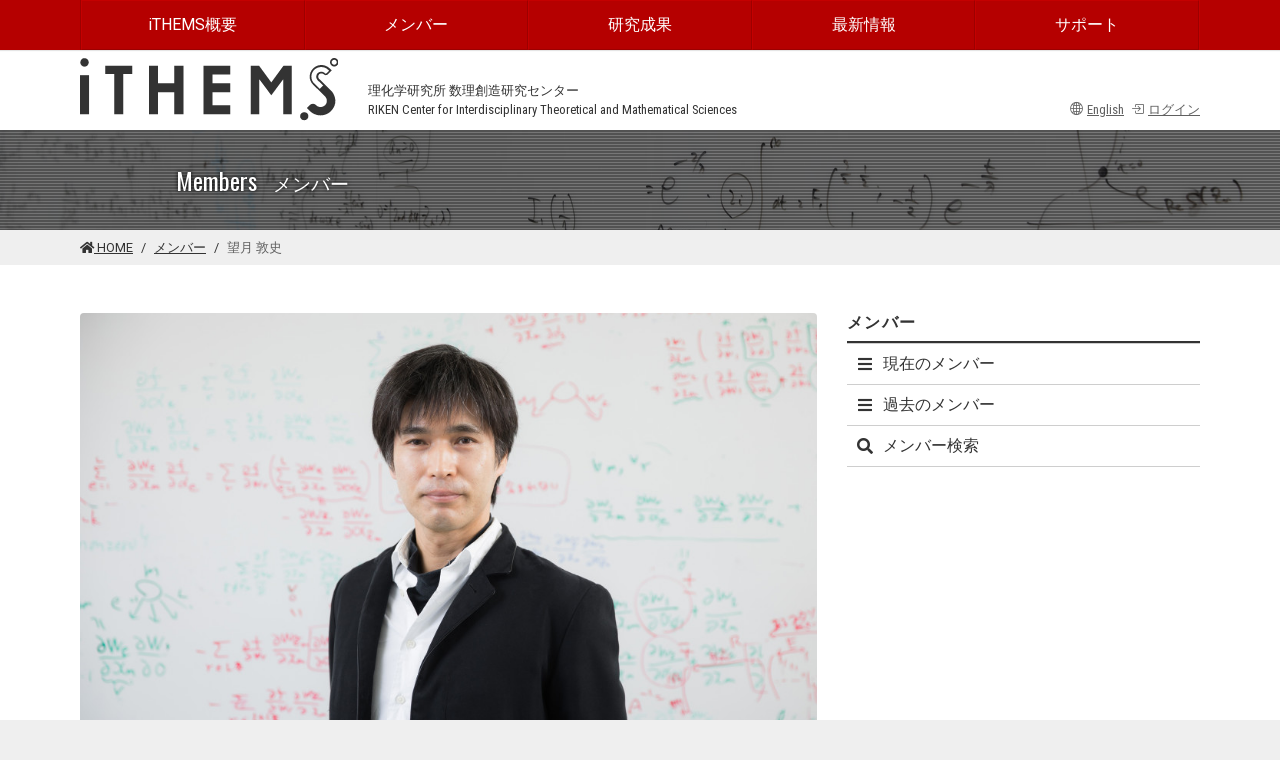

--- FILE ---
content_type: text/html; charset=UTF-8
request_url: https://ithems.riken.jp/ja/members/atsushi-mochizuki
body_size: 39940
content:
<!doctype html>
<html lang="ja">
<head>
<meta charset="utf-8">
<title>望月 敦史 | iTHEMS</title>
<meta name="viewport" content="width=device-width, initial-scale=1, viewport-fit=cover, shrink-to-fit=no">
<meta name="format-detection" content="telephone=no">
<link rel="icon" type="image/png" href="https://ithems.riken.jp/themes/ithems/assets/images/ithems.png">
<link rel="apple-touch-icon" type="image/png" href="/apple-touch-icon.png">
<link rel="stylesheet" href="https://ithems.riken.jp/themes/ithems/assets/css/common.css?v=1746676127">
<link rel="stylesheet" href="https://use.fontawesome.com/releases/v5.15.4/css/all.css" integrity="sha384-DyZ88mC6Up2uqS4h/KRgHuoeGwBcD4Ng9SiP4dIRy0EXTlnuz47vAwmeGwVChigm" crossorigin="anonymous"/>

<link rel="stylesheet" href="https://ithems.riken.jp/combine/f5c5e6b4249dc7cf570362d8ff6a26b6-1746675773" />
<script async src="https://www.googletagmanager.com/gtag/js?id=UA-119848670-1"></script>
<script>
  window.dataLayer = window.dataLayer || [];
  function gtag(){dataLayer.push(arguments);}
  gtag('js', new Date());

  gtag('config', 'UA-119848670-1');
</script>
</head>
<body id="members">

<!-- flash -->

    
<!-- Skip --> 
<a class="sr-only sr-only-focusable" href="#main" id="skip">このページの本文に移動する</a>

<!-- Header -->
<header id="header">
  <div id="header-navigation">
    <div class="container">
        <nav class="navbar navbar-expand-md navbar-dark"><a class="navbar-brand" href="https://ithems.riken.jp/ja" aria-label="Global navigation"><img src="https://ithems.riken.jp/themes/ithems/assets/images/logo_white.svg" height="30" alt="iTHEMS HOME" /></a><button class="navbar-toggler" type="button" data-toggle="collapse" data-target="#navbarGlobalNavigation" aria-controls="navbarGlobalNavigation" aria-expanded="false" aria-label="Toggle navigation"><span class="navbar-toggler-icon"></span></button>
            <div class="collapse navbar-collapse" id="navbarGlobalNavigation">
                <ul class="navbar-nav nav-justified w-100">
                    


                    
<li class="nav-item"><a class="nav-link" href="https://ithems.riken.jp/ja/about">iTHEMS概要</a>
        <ul>
                                                                                                    
        <li class="nav-item"><a class="nav-link" href="https://ithems.riken.jp/ja/about/about-ithems">iTHEMSについて</a></li>
        
                    
        
                                                                                    
        <li class="nav-item"><a class="nav-link" href="https://ithems.riken.jp/ja/organization">組織</a></li>
        
                    
        
                                                                                                                                    
        <li class="nav-item"><a class="nav-link" href="https://ithems.riken.jp/ja/about/working-groups">ワーキンググループ</a></li>
        
                    
        
                                                                                    
        <li class="nav-item"><a class="nav-link" href="https://ithems.riken.jp/ja/about/study-groups">スタディグループ</a></li>
        
                    
        
                                                                                    
        <li class="nav-item"><a class="nav-link" href="https://ithems.riken.jp/ja/about/coffee-meeting">コーヒーミーティング</a></li>
        
                    
        
                                                                                    
        <li class="nav-item"><a class="nav-link" href="https://ithems.riken.jp/ja/code-conduct-riken-center-interdisciplinary-theoretical-and-mathematical-sciences-ithems">理化学研究所 数理創造研究センター (iTHEMS) 行動規範</a></li>
        
                    
        
                                                                                    
        <li class="nav-item"><a class="nav-link" href="https://ithems.riken.jp/ja/about/outreach">アウトリーチ</a></li>
        
                    
        
                                                                                    
        <li class="nav-item"><a class="nav-link" href="https://ithems.riken.jp/ja/about/researches">研究・研究者紹介</a></li>
        
                    
        
                                                                                    
        <li class="nav-item"><a class="nav-link" href="https://ithems.riken.jp/ja/about/yagi-award">八木アワード</a></li>
        
                    
        
                                                                                    
        <li class="nav-item"><a class="nav-link" href="https://ithems.riken.jp/ja/about/partner-institutions">連携機関</a></li>
        
                    
        
                                                                                    
        <li class="nav-item"><a class="nav-link" href="https://ithems.riken.jp/ja/about/associated-companies">関連企業</a></li>
        
                    
        
                                                
        
    </ul>
    </li>
                    
<li class="nav-item"><a class="nav-link" href="https://ithems.riken.jp/ja/members">メンバー</a>
        <ul>
                                                                            
        <li class="nav-item"><a class="nav-link" href="https://ithems.riken.jp/ja/members/#directors">ディレクター</a></li>
        
                    
        
                                                                                    
        <li class="nav-item"><a class="nav-link" href="https://ithems.riken.jp/ja/members/#scientific-advisors">科学アドバイザー</a></li>
        
                    
        
                                                                                                            
        <li class="nav-item"><a class="nav-link" href="https://ithems.riken.jp/ja/members/#coordinator">コーディネーター</a></li>
        
                    
        
                                                                                    
        <li class="nav-item"><a class="nav-link" href="https://ithems.riken.jp/ja/members/#researchers">研究員</a></li>
        
                    
        
                                                                                                            
        <li class="nav-item"><a class="nav-link" href="https://ithems.riken.jp/ja/members/#mathematical-genomics-riken-ecl-research-unit">研究ユニット／チーム</a></li>
        
                    
        
                                                                                    
        <li class="nav-item"><a class="nav-link" href="https://ithems.riken.jp/ja/members/#research-consultants">研究嘱託</a></li>
        
                    
        
                                                                                    
        <li class="nav-item"><a class="nav-link" href="https://ithems.riken.jp/ja/members/#senior-visiting-scientists">客員主管研究員</a></li>
        
                    
        
                                                                                    
        <li class="nav-item"><a class="nav-link" href="https://ithems.riken.jp/ja/members/#visiting-scientists-suuri-cool">客員研究員</a></li>
        
                    
        
                                                                                    
        <li class="nav-item"><a class="nav-link" href="https://ithems.riken.jp/ja/members/#student-trainee-intern">学生・研修生</a></li>
        
                    
        
                                                                                    
        <li class="nav-item"><a class="nav-link" href="https://ithems.riken.jp/ja/members/#staff">スタッフ</a></li>
        
                    
        
                        
        
    </ul>
    </li>
                    
<li class="nav-item"><a class="nav-link" href="https://ithems.riken.jp/ja/publications">研究成果</a>
        <ul>
                                                                            
        <li class="nav-item"><a class="nav-link" href="https://ithems.riken.jp/ja/publications/papers">論文</a></li>
        
                    
        
                                                                                    
        <li class="nav-item"><a class="nav-link" href="https://ithems.riken.jp/ja/news/pressrelease">プレスリリース</a></li>
        
                    
        
                                                                                    
        <li class="nav-item"><a class="nav-link" href="https://ithems.riken.jp/ja/news/book">書籍</a></li>
        
                    
        
                        
        
    </ul>
    </li>
                    
<li class="nav-item"><a class="nav-link" href="https://ithems.riken.jp/ja/latest">最新情報</a>
        <ul>
                                                                            
        <li class="nav-item"><a class="nav-link" href="https://ithems.riken.jp/ja/events">イベント</a></li>
        
                    
        
                                                                                    
        <li class="nav-item"><a class="nav-link" href="https://ithems.riken.jp/ja/news">ニュース</a></li>
        
                    
        
                                                                                    
        <li class="nav-item"><a class="nav-link" href="https://ithems.riken.jp/ja/events/calendar">イベントカレンダー</a></li>
        
                    
        
                                                                                                            
        <li class="nav-item"><a class="nav-link" href="https://ithems.riken.jp/ja/opportunities">採用情報</a></li>
        
                    
        
                                                                                    
        <li class="nav-item"><a class="nav-link" href="https://ithems.riken.jp/ja/visitors">ビジター</a></li>
        
                    
        
                        
        
    </ul>
    </li>
                    
<li class="nav-item"><a class="nav-link" href="https://ithems.riken.jp/ja/support">サポート</a>
        <ul>
                                                                            
        <li class="nav-item"><a class="nav-link" href="https://ithems.riken.jp/ja/access">交通アクセス</a></li>
        
                    
        
                                                                                    
        <li class="nav-item"><a class="nav-link" href="https://ithems.riken.jp/ja/contact">お問い合わせ</a></li>
        
                    
        
                                                                        
        
    </ul>
    </li>
                    
                                        <li class="nav-item d-md-none"><a href="https://ithems.riken.jp/en/members/atsushi-mochizuki" class="nav-link"><i class="bi bi-globe2 mr-1 me-1" aria-hidden="true"></i>English</a></li>
                                        <li class="nav-item d-md-none">
                      


            <a href="javascript:;" data-toggle="modal" data-target="#login-modal" class="nav-link"><i class="bi bi-box-arrow-in-right mr-1 me-1" aria-hidden="true"></i>ログイン</a>
                

          
                    </li>
                </ul>
            </div>
        </nav>
    </div>
</div>
<div id="header-top">
    <div class="container">
        <div class="row align-items-end">
            <div class="col-3" id="header-logo"><a href="https://ithems.riken.jp/ja"><img src="https://ithems.riken.jp/themes/ithems/assets/images/logo_dark.svg" alt="iTHEMS HOME"/></a></div>
            <div class="col-auto">
                <div class="header-text"><span lang="ja">理化学研究所 数理創造研究センター</span><br>
                    <span lang="en">RIKEN Center for Interdisciplinary Theoretical and Mathematical Sciences</span></div>
            </div>
            
            <div class="col text-right header-text">
                                <a href="https://ithems.riken.jp/en/members/atsushi-mochizuki" class="text-secondary"><i class="bi bi-globe2 mr-1 me-1" aria-hidden="true"></i>English</a>                                

            <a href="javascript:;" data-toggle="modal" data-target="#login-modal" class="text-secondary d-inline-block ml-1"><i class="bi bi-box-arrow-in-right mr-1 me-1" aria-hidden="true"></i>ログイン</a>
                

    
           
            </div>
             </div>
    </div>
</div>
<div class="modal fade text-center" id="login-modal" tabindex="-1" aria-labelledby="loginModalLabel" aria-hidden="true">
    <div class="modal-dialog">
        <div class="modal-content">
            <div class="modal-header">
                <h2 class="modal-title h5" id="loginModalLabel">メンバーログイン</h2>
                <button type="button" class="close" data-dismiss="modal" aria-label="閉じる">
                  <span aria-hidden="true">&times;</span>
                </button>
            </div>
            <div class="modal-body">
                <div id="login-form-area">
                <p>登録されたメンバーのみログイン可能です。</p>
<h2>アカウントをお持ちですか？</h2>
<div class="accordion" id="accordionPasscode">
    <div class="row mb-3">
        <div class="col-sm-6 pr-sm-1 pe-sm-1">
            <button class="btn btn-primary mb-1 collapsed d-block w-100" type="button" data-toggle="collapse" data-target="#requestPasscode" data-bs-toggle="collapse" data-bs-target="#requestPasscode" aria-expanded="false" aria-controls="requestPasscode">はい、持っています</button>
        </div>
        <div class="col-sm-6 pl-sm-1">
            <button class="btn btn-info mb-1 collapsed btn-block d-block w-100" type="button" data-toggle="collapse" data-target="#requestAccount" data-bs-toggle="collapse" data-bs-target="#requestAccount" aria-expanded="false" aria-controls="requestAccount">いいえ、持っていません</button>
        </div>
    </div>
    <div id="requestPasscode" class="collapse" aria-labelledby="requestPasscode" data-parent="#accordionPasscode" data-bs-parent="#accordionPasscode">
        <form method="POST" action="https://ithems.riken.jp/ja/members/atsushi-mochizuki" accept-charset="UTF-8" data-request="onEnterPasscode"><input name="_session_key" type="hidden" value="9dnyHGTPQpZeIJMckVMCvgWaJQ0ZbcpsiFdA0coj"><input name="_token" type="hidden" value="pFUyjfCS2RI7QVCmH73E91VpkQ4EIvFnfdZBj6V5">
        <div class="input-group">
            <div class="input-group-prepend">
                <label for="passcode" class="input-group-text">パスコード</label>
            </div>
            <input name="passcode" type="password" autofocus required class="form-control" id="passcode" placeholder="123456789" title="パスコード" />
            <div class="input-group-append">
                <button type="submit" class="btn btn-primary" data-attach-loading>送信</button>
            </div>
        </div>
        <small class="form-text text-danger"></small>
        </form> </div>
    <div id="requestAccount" class="collapse" aria-labelledby="requestAccount" data-parent="#accordionPasscode" data-bs-parent="#accordionPasscode">お問い合わせ先<br><a href="https://ithems.slack.com/archives/C02BE2VUK99" target="_blank">#ithems-pr@slack</a></div>
</div>
                </div>
            </div>
        </div>
    </div>
</div>
    <div id="header-banner">
    <div class="container">
      <div class="row align-items-center">
        <div class="col offset-md-1">
          <p class="header-banner-text">Members<small class="ml-3">メンバー</small></p>
        </div>
      </div>
    </div>
  </div>  <div id="breadcrumb-area" class="with-nav">
  <div class="container">
    <nav aria-label="breadcrumb">
      <ol class="breadcrumb">
        <li class="breadcrumb-item"><a href="https://ithems.riken.jp/ja"><i class="fas fa-home" aria-hidden="true"></i> HOME</a></li>
        <li class="breadcrumb-item"><a href="https://ithems.riken.jp/ja/members">メンバー</a></li>        <li class="breadcrumb-item active" aria-current="page">望月 敦史</li>
      </ol>
    </nav>
  </div>
</div>   </header>

<!-- Content -->
<main id="main">
<div class="container">
            
            
        
    
    
            <div class="row">
    <div class="col-md-8">
        <article>
                
                                
                                                        



    
<div class="banner ">
    
            
            
    <img     
            src="https://ithems.riken.jp/storage/app/uploads/public/5ad/337/b15/thumb_143_960_540_0_0_crop.jpg"
    srcset="https://ithems.riken.jp/storage/app/uploads/public/5ad/337/b15/thumb_143_1440_810_0_0_crop.jpg 1440w, https://ithems.riken.jp/storage/app/uploads/public/5ad/337/b15/thumb_143_960_540_0_0_crop.jpg 960w, https://ithems.riken.jp/storage/app/uploads/public/5ad/337/b15/thumb_143_640_360_0_0_crop.jpg 640w" sizes="(min-width:768px) 67vw,100vw"
    
         
            class=""
         
    alt="望月 敦史の写真"/>

        
        
        
</div>

<div class="page-header">
                <div class="person-position">
                    
                                                                <p>理化学研究所 数理創造研究センター (iTHEMS) 数理基礎部門 客員主管研究員</p>
                                                                                                                        <p class="main">本務: 京都大学 医生物学研究所 教授</p>
                  
                
                    
                                            
                </div>
            
            
                                <h1 class="d-inline"><span class="person-name">望月 敦史</span>
                                <span class="person-name-en">Atsushi Mochizuki</span>
                <span class="person-name-kana">モチヅキ アツシ</span>                                </h1>
                                                <p class="person-degree"> 博士（理学） </p>
                </div>




                
                    <dl class="personal-data">

                                                            <div>
                    <dt class="mt-3">研究分野</dt>
                    <dd>理論生物学</dd>
                    </div>
                                        
                                                            
                                                            <div class="list-history">
                    <dt class="mt-3">着任履歴</dt>
                                                            <dd class=""><span class="d-block">2016/11/01 - 2018/03/31</span><span class="d-block">理化学研究所 数理創造プログラム (iTHEMS) 副プログラムディレクター (兼務) </span> <span class="small text-gray-600 d-block">本務: 理化学研究所 望月理論生物学研究室 主任研究員</span></dd>                                                            <dd class=""><span class="d-block">2018/04/01 - 2020/03/31</span><span class="d-block">理化学研究所 数理創造プログラム (iTHEMS) 副プログラムディレクター (兼務) </span> <span class="small text-gray-600 d-block">本務: 京都大学 ウイルス･再⽣医学研究所 教授</span></dd>                                                            <dd class=""><span class="d-block">2020/06/01 - 2022/03/31</span><span class="d-block">理化学研究所 数理創造プログラム (iTHEMS) 客員主管研究員</span> <span class="small text-gray-600 d-block">本務: 京都大学 ウイルス･再⽣医学研究所 教授</span></dd>                                                            <dd class=""><span class="d-block">2022/04/01 - 2025/03/31</span><span class="d-block">理化学研究所 数理創造プログラム (iTHEMS) 客員主管研究員</span> <span class="small text-gray-600 d-block">本務: 京都大学 医生物学研究所 教授</span></dd>                                                            <dd class="current"><span class="d-block">2025/04/01 - </span><span class="d-block">理化学研究所 数理創造研究センター (iTHEMS) 数理基礎部門 客員主管研究員</span> <span class="small text-gray-600 d-block">本務: 京都大学 医生物学研究所 教授</span></dd>                                        </div>
                                        
                                                            
                                        
            <div class="website">                            <dt class="mt-3">関連ウェブサイト</dt>
        
                
                            
        
                    <dd>
                <ul class="list-unstyled">
                                            <li><a href="https://www.infront.kyoto-u.ac.jp/laboratory/lab39/">数理生物学分野 | 京都大学医生物学研究所</a></li>
                    
                </ul>
            </dd>
                </div>

    
                    
            </dl>
                
                                
                                <h2>メッセージ</h2>
                <div><p>自然科学の長い歴史の中で、数々の理論が、知識を一般化し、現象に対する理解を形作る役割を果たしてきました。現代の生命科学では、まさにそのような理論科学の最前線というべき、動きが起こっています。分子、細胞、発生生物学における知見はなおも増大していますが、その一方で包括的で一般的な理解が、理論的方法を取り込むことで、得られつつあります。私達はこれまで、生命の複雑なシステムに対する数理的研究を行ってきました。その過程で、生命現象だけでなく、広く物理学や化学、社会現象にも適用可能な、普遍的な法則をも得ることができました。数理創造プロジェクトでは、生命科学の理論的研究を核としつつ、自然科学一般に広がりを持った理論研究を展開していくことができる、と期待しています。</p>
</div>
                                
                                
                                
                                
                            
            
            
                        		                                
                        <section>
                                <h2 class="sub-header">関連イベント</h2>
                                
                                
    

<a class="list-box" href="https://ithems.riken.jp/ja/events/independent-regulation-multiple-checkpoints-cell-cycle-network-system-biological-function-originated-law-localization-">    <div class="inner xs">
<div class="thumbnail xs">
    
            
            
    <img     
            src="https://ithems.riken.jp/storage/app/uploads/public/5ad/337/b15/thumb_143_50_50_0_0_crop.jpg"
    srcset="https://ithems.riken.jp/storage/app/uploads/public/5ad/337/b15/thumb_143_100_100_0_0_crop.jpg 2x, https://ithems.riken.jp/storage/app/uploads/public/5ad/337/b15/thumb_143_50_50_0_0_crop.jpg 1x"
    width="50" height="50"

            class=""
         
    alt=""/>

        
        
        
</div>
    <h3 lang="en">Independent regulation of multiple checkpoints in cell-cycle network system -Biological function originated in the law of localization-</h3>
    <p class="date">2022年3月10日(木) 10:00 - 11:00        
<span class="badge badge-primary">セミナー</span>
<span class="badge badge-secondary">iTHEMS生物学セミナー</span>

</p>
    </div>
</a>                 </section>
                        
        
                    <section>
    <h2 class="sub-header">関連ニュース</h2>
    <ul class="list-unstyled">
        <li>
    

<a class="list-box" href="https://ithems.riken.jp/ja/news/origin-of-diverse-response-patterns-in-signal-transduction-determining-response-properties-by-integrating-experiment-and-theory">    <div class="inner xs">
<div class="thumbnail xs">
    
            
            
    <img     
            src="https://ithems.riken.jp/storage/app/uploads/public/5ae/30d/dbb/thumb_174_50_50_0_0_crop.jpg"
    srcset="https://ithems.riken.jp/storage/app/uploads/public/5ae/30d/dbb/thumb_174_100_100_0_0_crop.jpg 2x, https://ithems.riken.jp/storage/app/uploads/public/5ae/30d/dbb/thumb_174_50_50_0_0_crop.jpg 1x"
    width="50" height="50"

            class=""
         
    alt=""/>

        
        
        
</div>
    <h3>シグナル伝達による多様な細胞応答の起源 －実験と理論の融合による反応特性の決定</h3>
    <p class="date">2022-01-24        
<span class="badge badge-primary">プレスリリース</span>

</p>
    </div>
</a></li>
        <li>
    

<a class="list-box" href="https://ithems.riken.jp/ja/news/farewell-message-to-the-colleagues-leaving-ithems-from-tetsuo-hatsuda">    <div class="inner xs">
<div class="thumbnail xs">
    
            
            
    <img     
            src="https://ithems.riken.jp/storage/app/uploads/public/5ad/314/836/thumb_134_50_50_0_0_crop.jpg"
    srcset="https://ithems.riken.jp/storage/app/uploads/public/5ad/314/836/thumb_134_100_100_0_0_crop.jpg 2x, https://ithems.riken.jp/storage/app/uploads/public/5ad/314/836/thumb_134_50_50_0_0_crop.jpg 1x"
    width="50" height="50"

            class=""
         
    alt=""/>

        
        
        
</div>
    <h3 lang="en">Farewell message to the colleagues leaving iTHEMS from Tetsuo Hatsuda</h3>
    <p class="date">2020-03-31        
<span class="badge badge-primary">ホットトピック</span>

</p>
    </div>
</a></li>
        <li>    
    

<a class="list-box" href="http://www.mims.meiji.ac.jp/award/">    <div class="inner xs">
<div class="thumbnail xs">
    
            
            
    <img     
            src="https://ithems.riken.jp/storage/app/uploads/public/5ad/337/b15/thumb_143_50_50_0_0_crop.jpg"
    srcset="https://ithems.riken.jp/storage/app/uploads/public/5ad/337/b15/thumb_143_100_100_0_0_crop.jpg 2x, https://ithems.riken.jp/storage/app/uploads/public/5ad/337/b15/thumb_143_50_50_0_0_crop.jpg 1x"
    width="50" height="50"

            class=""
         
    alt=""/>

        
        
        
</div>
    <h3>望月敦史 副プログラムディレクターが現象数理学三村賞を受賞</h3>
    <p class="date">2017-12-02        
<span class="badge badge-primary">受賞情報</span>

</p>
    </div>
</a></li>
        </ul>
</section>
                                
                
        
        </article>
    </div>
    <div class="col-md-4"><nav class="sub-nav-menu">
    <h2>メンバー</h2>
    <ul>
        <li><a class="" href="https://ithems.riken.jp/ja/members"><i class="fas fa-bars  fa-fw" aria-hidden="true"></i>現在のメンバー</a></li>
        <li><a class="" href="https://ithems.riken.jp/ja/members/past"><i class="fas fa-bars  fa-fw" aria-hidden="true"></i>過去のメンバー</a></li>
        <li><a class="" href="https://ithems.riken.jp/ja/members/search"><i class="fas fa-search fa-fw" aria-hidden="true"></i>メンバー検索</a></li>
    </ul>
</nav>

 </div>
</div>    </div> </main>

<!-- Footer -->
<footer id="footer"> <div class="container d-none d-sm-block">
    <nav class="border-bottom py-4">
        <ul class="footer-nav">
            


                    
<li class="nav-item"><a class="nav-link" href="https://ithems.riken.jp/ja/about">iTHEMS概要</a>
        <ul>
                                                                                                    
        <li class="nav-item"><a class="nav-link" href="https://ithems.riken.jp/ja/about/about-ithems">iTHEMSについて</a></li>
        
                    
        
                                                                                    
        <li class="nav-item"><a class="nav-link" href="https://ithems.riken.jp/ja/organization">組織</a></li>
        
                    
        
                                                                                                                                    
        <li class="nav-item"><a class="nav-link" href="https://ithems.riken.jp/ja/about/working-groups">ワーキンググループ</a></li>
        
                    
        
                                                                                    
        <li class="nav-item"><a class="nav-link" href="https://ithems.riken.jp/ja/about/study-groups">スタディグループ</a></li>
        
                    
        
                                                                                    
        <li class="nav-item"><a class="nav-link" href="https://ithems.riken.jp/ja/about/coffee-meeting">コーヒーミーティング</a></li>
        
                    
        
                                                                                    
        <li class="nav-item"><a class="nav-link" href="https://ithems.riken.jp/ja/code-conduct-riken-center-interdisciplinary-theoretical-and-mathematical-sciences-ithems">理化学研究所 数理創造研究センター (iTHEMS) 行動規範</a></li>
        
                    
        
                                                                                    
        <li class="nav-item"><a class="nav-link" href="https://ithems.riken.jp/ja/about/outreach">アウトリーチ</a></li>
        
                    
        
                                                                                    
        <li class="nav-item"><a class="nav-link" href="https://ithems.riken.jp/ja/about/researches">研究・研究者紹介</a></li>
        
                    
        
                                                                                    
        <li class="nav-item"><a class="nav-link" href="https://ithems.riken.jp/ja/about/yagi-award">八木アワード</a></li>
        
                    
        
                                                                                    
        <li class="nav-item"><a class="nav-link" href="https://ithems.riken.jp/ja/about/partner-institutions">連携機関</a></li>
        
                    
        
                                                                                    
        <li class="nav-item"><a class="nav-link" href="https://ithems.riken.jp/ja/about/associated-companies">関連企業</a></li>
        
                    
        
                                                
        
    </ul>
    </li>
                    
<li class="nav-item"><a class="nav-link" href="https://ithems.riken.jp/ja/members">メンバー</a>
        <ul>
                                                                            
        <li class="nav-item"><a class="nav-link" href="https://ithems.riken.jp/ja/members/#directors">ディレクター</a></li>
        
                    
        
                                                                                    
        <li class="nav-item"><a class="nav-link" href="https://ithems.riken.jp/ja/members/#scientific-advisors">科学アドバイザー</a></li>
        
                    
        
                                                                                                            
        <li class="nav-item"><a class="nav-link" href="https://ithems.riken.jp/ja/members/#coordinator">コーディネーター</a></li>
        
                    
        
                                                                                    
        <li class="nav-item"><a class="nav-link" href="https://ithems.riken.jp/ja/members/#researchers">研究員</a></li>
        
                    
        
                                                                                                            
        <li class="nav-item"><a class="nav-link" href="https://ithems.riken.jp/ja/members/#mathematical-genomics-riken-ecl-research-unit">研究ユニット／チーム</a></li>
        
                    
        
                                                                                    
        <li class="nav-item"><a class="nav-link" href="https://ithems.riken.jp/ja/members/#research-consultants">研究嘱託</a></li>
        
                    
        
                                                                                    
        <li class="nav-item"><a class="nav-link" href="https://ithems.riken.jp/ja/members/#senior-visiting-scientists">客員主管研究員</a></li>
        
                    
        
                                                                                    
        <li class="nav-item"><a class="nav-link" href="https://ithems.riken.jp/ja/members/#visiting-scientists-suuri-cool">客員研究員</a></li>
        
                    
        
                                                                                    
        <li class="nav-item"><a class="nav-link" href="https://ithems.riken.jp/ja/members/#student-trainee-intern">学生・研修生</a></li>
        
                    
        
                                                                                    
        <li class="nav-item"><a class="nav-link" href="https://ithems.riken.jp/ja/members/#staff">スタッフ</a></li>
        
                    
        
                        
        
    </ul>
    </li>
                    
<li class="nav-item"><a class="nav-link" href="https://ithems.riken.jp/ja/publications">研究成果</a>
        <ul>
                                                                            
        <li class="nav-item"><a class="nav-link" href="https://ithems.riken.jp/ja/publications/papers">論文</a></li>
        
                    
        
                                                                                    
        <li class="nav-item"><a class="nav-link" href="https://ithems.riken.jp/ja/news/pressrelease">プレスリリース</a></li>
        
                    
        
                                                                                    
        <li class="nav-item"><a class="nav-link" href="https://ithems.riken.jp/ja/news/book">書籍</a></li>
        
                    
        
                        
        
    </ul>
    </li>
                    
<li class="nav-item"><a class="nav-link" href="https://ithems.riken.jp/ja/latest">最新情報</a>
        <ul>
                                                                            
        <li class="nav-item"><a class="nav-link" href="https://ithems.riken.jp/ja/events">イベント</a></li>
        
                    
        
                                                                                    
        <li class="nav-item"><a class="nav-link" href="https://ithems.riken.jp/ja/news">ニュース</a></li>
        
                    
        
                                                                                    
        <li class="nav-item"><a class="nav-link" href="https://ithems.riken.jp/ja/events/calendar">イベントカレンダー</a></li>
        
                    
        
                                                                                                            
        <li class="nav-item"><a class="nav-link" href="https://ithems.riken.jp/ja/opportunities">採用情報</a></li>
        
                    
        
                                                                                    
        <li class="nav-item"><a class="nav-link" href="https://ithems.riken.jp/ja/visitors">ビジター</a></li>
        
                    
        
                        
        
    </ul>
    </li>
                    
<li class="nav-item"><a class="nav-link" href="https://ithems.riken.jp/ja/support">サポート</a>
        <ul>
                                                                            
        <li class="nav-item"><a class="nav-link" href="https://ithems.riken.jp/ja/access">交通アクセス</a></li>
        
                    
        
                                                                                    
        <li class="nav-item"><a class="nav-link" href="https://ithems.riken.jp/ja/contact">お問い合わせ</a></li>
        
                    
        
                                                                        
        
    </ul>
    </li>
        </ul>
    </nav>
</div>
<div class="container">
    <nav>
    <ul class="footer-terms">
                                            
    <li class="nav-item "><a class="nav-link" href="https://ithems.riken.jp/ja/sitemap">サイトマップ</a></li>
                                                
    <li class="nav-item "><a class="nav-link" href="https://ithems.riken.jp/ja/terms-use">利用規約</a></li>
                                                
    <li class="nav-item "><a class="nav-link" href="https://ithems.riken.jp/ja/privacy-policy">プライバシーポリシー</a></li>
            </ul>
</nav>
    
    <p class="footer-logos"><a class="mr-3" href="http://www.riken.jp"><img src="https://ithems.riken.jp/themes/ithems/assets/images/logo_riken.svg" alt="RIKEN" height="30" /></a><a href="https://ithems.riken.jp/ja"><img src="https://ithems.riken.jp/themes/ithems/assets/images/logo_dark.svg" height="25" alt="iTHEMS Logo" /></a></p>
    <div class="site-search">
        <form id="cse-search-box" action="https://google.com/cse">
            <div class="input-group">
                <label for="search" class="sr-only">サイト内検索</label>
                <input id="search" type="text" name="q" class="form-control" placeholder="Search" title="サイト内検索" />
                <input type="hidden" name="cx" value="016864347587820461903:ql7vvstos7e" />
                <input type="hidden" name="ie" value="UTF-8" />
                <div class="input-group-append">
                    <button class="btn btn-outline-secondary" type="submit"><i class="fas fa-search" aria-hidden="true" title="検索"></i><span class="sr-only">検索</span></button>
                </div>
            </div>
        </form>
        <script src="https://www.google.com/cse/brand?form=cse-search-box&lang=ja"></script> 
    </div>
    <p class="copyright">Copyright &copy; iTHEMS RIKEN. All rights reserved.</p>
</div> </footer>

<!-- Scripts -->
<script src="https://code.jquery.com/jquery-3.6.0.min.js" integrity="sha256-/xUj+3OJU5yExlq6GSYGSHk7tPXikynS7ogEvDej/m4="   crossorigin="anonymous"></script>
<script src="https://cdn.jsdelivr.net/npm/bootstrap@4.6.0/dist/js/bootstrap.bundle.min.js" integrity="sha384-Piv4xVNRyMGpqkS2by6br4gNJ7DXjqk09RmUpJ8jgGtD7zP9yug3goQfGII0yAns" crossorigin="anonymous"></script>
<script src="https://ithems.riken.jp/themes/ithems/assets/js/common.js?v=1746676168"></script>
<script src="/modules/system/assets/js/framework.combined-min.js"></script>
<link rel="stylesheet" property="stylesheet" href="/modules/system/assets/css/framework.extras.css">
</body>
</html>

--- FILE ---
content_type: image/svg+xml
request_url: https://ithems.riken.jp/themes/ithems/assets/images/logo_riken.svg
body_size: 2281
content:
<?xml version="1.0" encoding="utf-8"?>
<!-- Generator: Adobe Illustrator 22.1.0, SVG Export Plug-In . SVG Version: 6.00 Build 0)  -->
<svg version="1.1" id="レイヤー_1" xmlns="http://www.w3.org/2000/svg" xmlns:xlink="http://www.w3.org/1999/xlink" x="0px"
	 y="0px" viewBox="0 0 100 40" style="enable-background:new 0 0 100 40;" xml:space="preserve">
<style type="text/css">
	.st0{fill:#003894;}
	.st1{fill:#009B63;}
</style>
<g>
	<g>
		<path class="st0" d="M24,24.8c0,0.5-0.2,1-0.4,1.5c0.9-0.7,1.8-1.6,2.6-2.7c1.9-2.5,3.1-5.6,3.1-9C29.3,6.5,22.7,0,14.7,0
			C6.8,0,0.4,6.3,0.1,14.1c0,0.2-0.1,1.4-0.1,2.4l0,16.3c0,0,0,0.3,0,0.8c0,0.7,0,1.7,0.1,2.8c0.1,1.7,1.1,2.7,2.6,3.1
			c0.4,0.1,0.8,0.2,1.3,0.2c2.1,0,3.7-1.2,3.8-3.3c0.1-1.1,0.1-2.2,0.1-2.8c0-0.5,0-0.8,0-0.8l0-17.4c0-3,1-4.4,1-4.4
			C10,9,12.2,7.7,14.7,7.7c3.8,0,6.9,3.1,6.9,6.9c0,0.1,0,0.5,0,0.6c-1.1-1.2-3.4-2.3-5.5-2.3c-4.6,0-8.2,3.6-8.2,8.2
			c0,4.6,3.6,8.1,8.2,8.1c0.2,0,0.6,0,0.9,0c-2-0.8-3.4-2.8-3.2-5.1c0.2-2.8,2.7-4.9,5.5-4.7C22.1,19.5,24.2,21.9,24,24.8z"/>
		<path class="st1" d="M24.4,29.1c-3,0-5.4,2.4-5.4,5.4c0,3,2.4,5.4,5.4,5.4c3,0,5.4-2.4,5.4-5.4C29.8,31.6,27.4,29.1,24.4,29.1z"/>
	</g>
	<g>
		<rect x="65.9" y="28.7" class="st0" width="3.5" height="10.1"/>
		<polyline class="st0" points="54,21 50.4,21 50.4,38.7 54,38.7 54,21 		"/>
		<rect x="57.5" y="21" class="st0" width="3.5" height="17.7"/>
		<polygon class="st0" points="90.8,26.2 90.8,21 87.3,21 87.3,25.7 87.3,27.7 87.3,38.7 90.8,38.7 90.8,33.2 		"/>
		<polygon class="st0" points="100,21 96.4,21 96.4,31.2 93.3,28.1 90.8,30.6 96.4,36.2 96.4,38.7 100,38.7 100,38.7 		"/>
		<polygon class="st0" points="63.6,30.3 71.6,22.3 69,19.8 61.1,27.7 		"/>
		<path class="st0" d="M41,24.3c1.5,0.4,2.6,1.7,2.6,3.3c0,0.6-0.2,1.2-0.5,1.8c-0.6,1-1.9,1.7-3,1.8l0,0l4.9,8.4l3.1-1.8l-3.2-5.6
			c0,0,0,0,0,0c1.2-1,2.2-2.8,2.2-4.6c0-1.8-0.7-3.5-1.9-4.6c-0.3-0.3-0.6-0.5-0.9-0.7c0,0-1.2-1-3-1.1C39.9,21,38.9,21,38,21h-3.7
			v3.1h3.6C40.6,24.2,41,24.3,41,24.3"/>
		<polyline class="st0" points="34.3,32.6 34.3,27 37.8,27 37.8,38.7 34.3,38.7 34.3,32.6 		"/>
		<rect x="73" y="21" class="st0" width="10.7" height="3.4"/>
		<rect x="73" y="35.3" class="st0" width="10.7" height="3.4"/>
		<rect x="73" y="28.2" class="st0" width="10.7" height="3.4"/>
	</g>
</g>
</svg>
